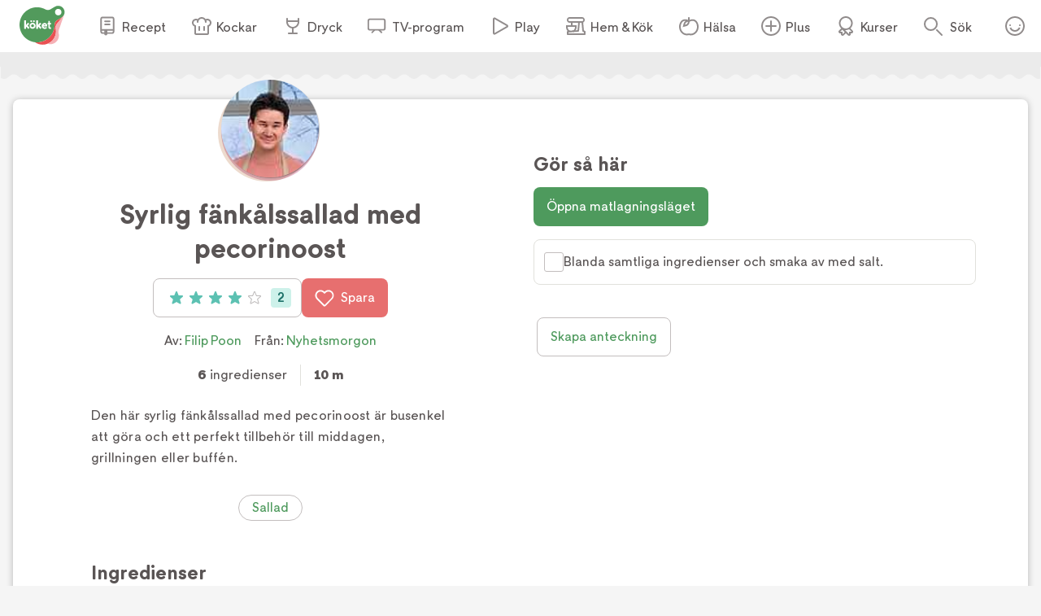

--- FILE ---
content_type: image/svg+xml
request_url: https://www.koket.se/static/svg/icon-search.svg
body_size: 89
content:
<svg width="24" height="24" viewBox="0 0 24 24" fill="none" xmlns="http://www.w3.org/2000/svg">
<circle cx="8.5" cy="8.5" r="7.5" stroke="#918C8C" stroke-width="2"/>
<path fill-rule="evenodd" clip-rule="evenodd" d="M21.2929 22.7071L14.5858 16L16 14.5858L22.7071 21.2929C23.0976 21.6834 23.0976 22.3166 22.7071 22.7071C22.3166 23.0976 21.6834 23.0976 21.2929 22.7071Z" fill="#918C8C"/>
</svg>


--- FILE ---
content_type: image/svg+xml
request_url: https://www.koket.se/static/svg/icon-youtube.svg
body_size: 117
content:
<svg width="24" height="24" viewBox="0 0 24 24" fill="none" xmlns="http://www.w3.org/2000/svg">
<path fill-rule="evenodd" clip-rule="evenodd" d="M6 4H18C20.2091 4 22 5.79086 22 8V16C22 18.2091 20.2091 20 18 20H6C3.79086 20 2 18.2091 2 16V8C2 5.79086 3.79086 4 6 4ZM0 8C0 4.68629 2.68629 2 6 2H18C21.3137 2 24 4.68629 24 8V16C24 19.3137 21.3137 22 18 22H6C2.68629 22 0 19.3137 0 16V8ZM16 12L9 8V16L16 12Z" fill="black"/>
</svg>
